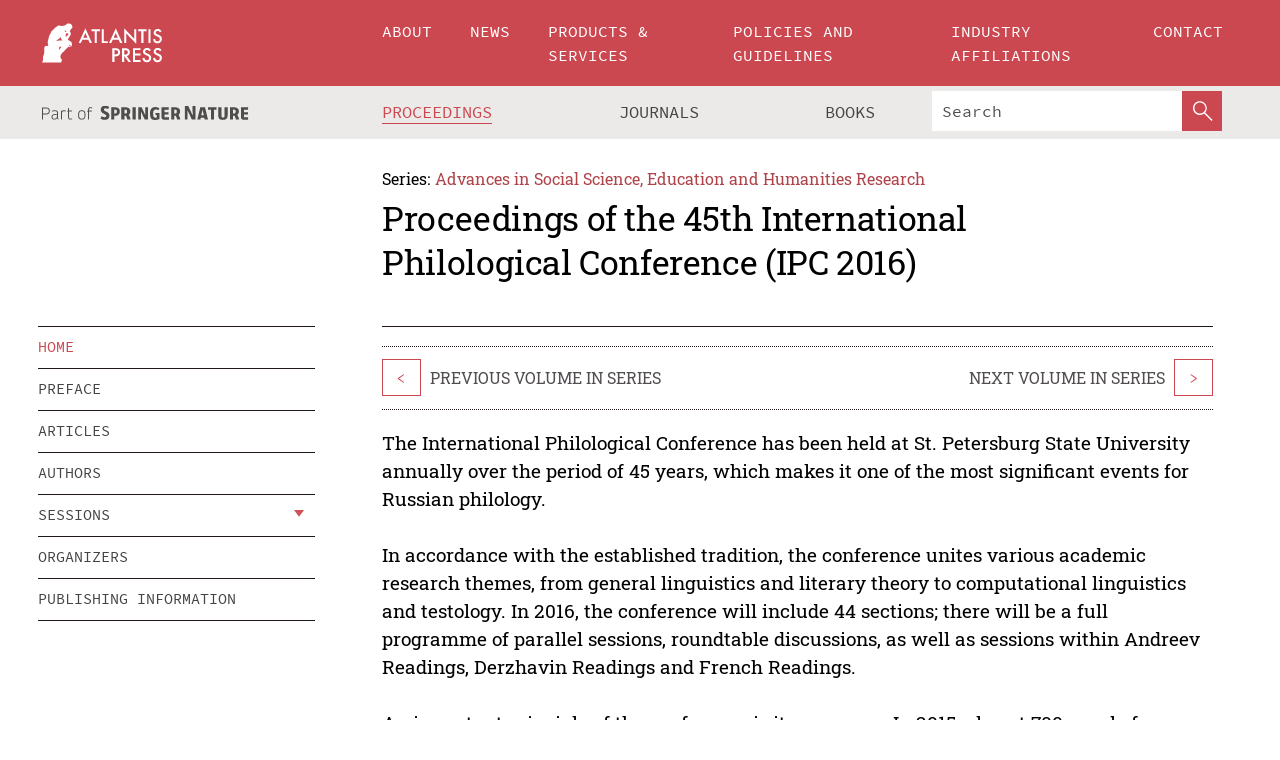

--- FILE ---
content_type: text/html;charset=utf-8
request_url: https://www.atlantis-press.com/proceedings/ipc-16
body_size: 5034
content:
<!DOCTYPE html>
<html lang="en" xml:lang="en" >
	<head>
		<meta charset="utf-8" />
		<meta http-equiv="x-ua-compatible" content="ie=edge">
		<title>Proceedings of the 45th International Philological Conference (IPC 2016) | Atlantis Press</title>
		<meta name="description" content="The International Philological Conference has been held at St. Petersburg State University annually over the period of 45 years, which makes it one of the most significant events for Russian philology. &lt;br&gt;&lt;br&gt;In accordance with the established tradition, the conference unites various academic research themes, from general linguistics and literary theory..."/>
		
		<meta name="google-site-verification" content="KbXqECmkG4u41SPnOg7xKarpOc1__nxmSFJD8O-ETRg">
		<meta name="google-site-verification" content="esf3zRvZW3DUm6rnNPeP5zLkXwngJ7yCxdrjPBsC_Cs" />
        <meta name="google-site-verification" content="q42GV0Ck9Ue1ZO-kKDK1k1puTvDHwKW978q5P94tsHA" />
		<meta name="viewport" content="width=device-width, initial-scale=1">
		<link rel="stylesheet" href="/css/v1.0-5371-gfd9dab477/icons.css">
		<link rel="stylesheet" href="/css/v1.0-5371-gfd9dab477/bundle.css">
		<script>
			(function(w,d,s,l,i) {
			    w[l]=w[l]||[];
			    w[l].push({
			    'gtm.start':new Date().getTime(),event:'gtm.js'
			    });
			    var f=d.getElementsByTagName(s)[0],
					j=d.createElement(s),dl=l!='dataLayer'?'&l='+l:'';
			    j.async=true;
			    j.src='https://www.googletagmanager.com/gtm.js?id='+i+dl;
			    f.parentNode.insertBefore(j,f);
			})
			(window,document,'script','dataLayer','GTM-M97PJDV');
		</script>
		<script type="text/javascript">
			function CURRENT_YEAR() { return 2026; }
			var globals = (function(w){
				var globals = {"env":"production","version":"v1.0-5371-gfd9dab477","features":["alerts","notifications","remove-crossref-messages-from-inbox","277--trend-md-tracking-code","315--proceedings-proposal-reminders","67--counter-compliance-logging","441--measurements"]};
				globals.isFeatureEnabled = function(f) { return globals.features.indexOf(f) >= 0; };
				return w.globals = globals;
			})(window);
		</script>
	</head>
	<body>
		<noscript><iframe src="https://www.googletagmanager.com/ns.html?id=GTM-M97PJDV"
		height="0" width="0" style="display:none;visibility:hidden"></iframe></noscript>
		<div><div><div id="clientsidecomponent-0"><div class="src-layouts-Header-container maxWidth src-layouts-Header-main" role="banner"><div class="src-layouts-Header-containerInner maxWidthInner"><a id="logo" href="/" class="src-layouts-Header-logo"><img class="src-layouts-Header-logoImage" src="/images/atlantis-press.svg" title="Atlantis Press" alt="Atlantis Press Logo" width="120" height="40"/></a></div></div><div class="src-layouts-Header-menuSecondary src-layouts-Header-menuContainer maxWidth"><div class="src-layouts-Header-menuContainerInner maxWidthInner"><div class="src-layouts-Header-snLogoImageContainer" role="complementary"><img class="src-layouts-Header-snLogo" alt="Part of Springer Nature" title="Atlantis Press is Part of Springer Nature" src="/images/part-of-springer-nature.svg"/></div><nav class="src-layouts-Header-submenuContainer src-layouts-Header-submenuSecondary" style="margin-top:0" role="navigation" aria-label="SecondaryNavigation"><ul class="src-layouts-Header-submenu"><li class="src-layouts-Header-submenuItem"><a class="src-layouts-Header-submenuLink src-layouts-Header-isActive" href="/proceedings"><span class="">Proceedings</span></a></li><li class="src-layouts-Header-submenuItem"><a class="src-layouts-Header-submenuLink" href="/journals"><span class="">Journals</span></a></li><li class="src-layouts-Header-submenuItem"><a class="src-layouts-Header-submenuLink" href="/books"><span class="">Books</span></a></li></ul><div class="src-layouts-Header-searchMobileInner"><form class="src-layouts-Header-search" action="/search" method="get"><input type="search" class="src-layouts-Header-searchBox" name="q" placeholder="Search" aria-label="Search"/><button type="submit" class="src-layouts-Header-searchButton" aria-label="SearchButton"><img style="width:20px;height:20px;display:block;margin:2px 5px" src="/images/loupe.svg" alt="Search Button Icon" width="20" height="20"/></button></form></div></nav></div></div></div></div><div id="contentContainer" role="main"><div class="src-components-container maxWidth"><div class="src-components-containerInner content maxWidthInner"><div id="contentTitleSidebar" class="src-components-titleSidebar"></div><div id="contentTitle" class="src-components-titleMain"><div class="src-components-padder pageTitle"><div><div class="src-components-series"><div><span class="src-components-seriesLabel">Series:</span><a href="/proceedings/series/assehr" class="src-components-seriesLink">Advances in Social Science, Education and Humanities Research</a></div></div><p class="src-components-proceedingsTitle">Proceedings of the 45th International Philological Conference (IPC 2016)</p></div></div></div><div id="sidebar" class="src-components-bodySidebar"><div id="clientsidecomponent-1"><nav id="stickyNav" class="subnav"><ul><li><a href="/proceedings/ipc-16">home</a></li><li><a href="/proceedings/ipc-16/preface">preface</a></li><li><a href="/proceedings/ipc-16/articles">articles</a></li><li><a href="/proceedings/ipc-16/authors">authors</a></li><li class="hasChildren"><a href="#sessions">sessions</a><span class="toggle "></span></li><li><a href="/proceedings/ipc-16/people">organizers</a></li><li><a href="/proceedings/ipc-16/publishing">publishing information</a></li></ul></nav></div></div><div id="contentPage" class="src-components-bodyMain"><div class="src-components-padder"><div class="src-components-withBorder"><div class="src-components-prevNextSection"><div class="src-components-prevLinkWrap src-components-paginationLinks"><a class="src-components-prevLink src-components-Search-itemLink" href="/proceedings/ichssr-17">&lt;</a><span class="src-components-prevNextLinkText">Previous Volume In Series</span></div><div class="src-components-downloadWrap"></div><div class="src-components-nextLinkWrap src-components-paginationLinks"><span class="src-components-prevNextLinkText">Next Volume In Series</span><a class="src-components-nextLink src-components-Search-itemLink" href="/proceedings/icesame-17">&gt;</a></div></div><div class="textContent">The International Philological Conference has been held at St. Petersburg State University annually over the period of 45 years, which makes it one of the most significant events for Russian philology. <br><br>In accordance with the established tradition, the conference unites various academic research themes, from general linguistics and literary theory to computational linguistics and testology. In 2016, the conference will include 44 sections; there will be a full programme of parallel sessions, roundtable discussions, as well as sessions within Andreev Readings, Derzhavin Readings and French Readings.<br><br>An important principle of the conference is its openness. In 2015, almost 700 people from more than 70 Russian and foreign universities, colleges and research organizations presented their papers at parallel and plenary sessions. Among presenters at the conference you will find researchers from various regions of Russia, countries of the former Soviet Union and other foreign countries. The conference, for instance, gives a comprehensive picture of practically all aspects of St. Petersburg philological life.<br><br>Please click <a href="http://conference-spbu.ru/en/conference/32" target="_new">here</a> for the conference website. </div></div></div></div></div></div></div><footer id="footer" class="src-layouts-Footer-main" role="contentinfo"><div class="src-layouts-Footer-container maxWidth"><div class="src-layouts-Footer-containerInner maxWidthInner"><div class="src-layouts-Footer-about"><h2 class="src-layouts-Footer-titleMain"><a class="src-layouts-Footer-titleLink" href="/">Atlantis Press</a></h2><div class="src-layouts-Footer-aboutText"><p>Atlantis Press – now part of Springer Nature – is a professional publisher of scientific, technical &amp; medical (STM) proceedings, journals and books. We offer world-class services, fast turnaround times and personalised communication. The proceedings and journals on our platform are Open Access and generate millions of downloads every month.</p></div><div class="src-layouts-Footer-contact textContent"><div>For more information, please contact us at: <a href="mailto:contact@atlantis-press.com">contact@atlantis-press.com</a></div></div></div><div class="src-layouts-Footer-linkList"><a class="src-layouts-Footer-link" href="/proceedings"><span>Proceedings</span></a><a class="src-layouts-Footer-link" href="/journals"><span>Journals</span></a><a class="src-layouts-Footer-link" href="/books"><span>Books</span></a><a class="src-layouts-Footer-link" href="/policies"><span>Policies</span></a><button class="src-layouts-Footer-manageCookiesButton" data-cc-action="preferences">Manage Cookies/Do Not Sell My Info</button></div><div class="src-layouts-Footer-linkList"><a class="src-layouts-Footer-link" href="/about"><span>About</span></a><a class="src-layouts-Footer-link" href="/news"><span>News</span></a><a class="src-layouts-Footer-link" href="/contact"><span>Contact</span></a><a class="src-layouts-Footer-link" href="/search"><span>Search</span></a></div></div></div><div class="src-layouts-Footer-copyrightMenu maxWidth"><div class="src-layouts-Footer-copyrightMenuInner maxWidthInner"><div class="src-layouts-Footer-footerLeft">Copyright © 2006-2026 Atlantis Press – now part of Springer Nature</div><div class="src-layouts-Footer-footerRight"><div class="src-layouts-Footer-footerRightItem"><a class="src-layouts-Footer-smallLink" href="/">Home</a><a class="src-layouts-Footer-smallLink" href="/privacy-policy">Privacy Policy</a><a class="src-layouts-Footer-smallLink" href="/terms-of-use">Terms of use</a></div><div class="src-layouts-Footer-footerRightItem"><a target="_blank" class="src-components-social" title="Facebook" href="https://www.facebook.com/AtlantisPress/"><i class="icon-facebook-official"></i></a><a target="_blank" class="src-components-social" title="Twitter" href="https://twitter.com/prmarketingAP"><i class="icon-twitter"></i></a><a target="_blank" class="src-components-social" title="LinkedIn" href="https://www.linkedin.com/company/atlantis-press/"><i class="icon-linkedin-squared"></i></a></div></div></div></div></footer></div>
		
		<script src="/js/v1.0-5371-gfd9dab477/bundle.js"></script>
		<script>SystemJS.import('main').then(function(main) {main.createClientSideComponents([{"id":"clientsidecomponent-0","module":"layouts/Header","componentClass":"default","props":{"currentPath":"/proceedings/ipc-16"}},{"id":"clientsidecomponent-1","module":"components/Nav","componentClass":"SubNav","props":{"id":"proceedingsNav","items":[{"link":{"title":"home","href":"/proceedings/ipc-16"}},{"link":{"title":"preface","href":"/proceedings/ipc-16/preface"}},{"link":{"title":"articles","href":"/proceedings/ipc-16/articles"}},{"link":{"title":"authors","href":"/proceedings/ipc-16/authors"}},{"link":{"title":"sessions","href":"#sessions"},"children":[{"link":{"title":"Andreev Readings: Slavonic Literatures and Literary Relations","href":"/proceedings/ipc-16/sessions/1470"}},{"link":{"title":"Applied and Computational Linguistics","href":"/proceedings/ipc-16/sessions/1449"}},{"link":{"title":"Balkan Studies, Modern Greek and Byzantine Philology","href":"/proceedings/ipc-16/sessions/1473"}},{"link":{"title":"Cinematext","href":"/proceedings/ipc-16/sessions/1476"}},{"link":{"title":"Classical Philology","href":"/proceedings/ipc-16/sessions/1446"}},{"link":{"title":"Codification of pronunciation norms: Individual taste or unbiased findings?","href":"/proceedings/ipc-16/sessions/1472"}},{"link":{"title":"Comparative Poetics","href":"/proceedings/ipc-16/sessions/1459"}},{"link":{"title":"Current Issues in Translation Studies","href":"/proceedings/ipc-16/sessions/1458"}},{"link":{"title":"Current Issues of Grammar Studies: Russian and Slavonic Studies","href":"/proceedings/ipc-16/sessions/1465"}},{"link":{"title":"Derzhavin Readings: Modern and Historical Issues in Bulgarian and Slavonic Studies","href":"/proceedings/ipc-16/sessions/1471"}},{"link":{"title":"Discourse and Variability of the English Language","href":"/proceedings/ipc-16/sessions/1456"}},{"link":{"title":"Field Linguistics","href":"/proceedings/ipc-16/sessions/1463"}},{"link":{"title":"Foundations of Historicising Readings","href":"/proceedings/ipc-16/sessions/1467"}},{"link":{"title":"Grammar and Lexicon","href":"/proceedings/ipc-16/sessions/1481"}},{"link":{"title":"Grammar: Romance and Germanic Philology","href":"/proceedings/ipc-16/sessions/1443"}},{"link":{"title":"History of Language: Romance and Germanic Philology","href":"/proceedings/ipc-16/sessions/1469"}},{"link":{"title":"History of the Russian Language and Written Tradition","href":"/proceedings/ipc-16/sessions/1477"}},{"link":{"title":"Lexicology and Phraseology: Romance and Germanic Philology","href":"/proceedings/ipc-16/sessions/1474"}},{"link":{"title":"Literary Culture in Russia in the 18th Century","href":"/proceedings/ipc-16/sessions/1455"}},{"link":{"title":"Literary Translation","href":"/proceedings/ipc-16/sessions/1462"}}]},{"link":{"title":"organizers","href":"/proceedings/ipc-16/people"}},{"link":{"title":"publishing information","href":"/proceedings/ipc-16/publishing"}}]}}])});</script>
		<!-- Global site tag (gtag.js) - Google Analytics -->
				<script async src="https://www.googletagmanager.com/gtag/js?id=UA-3203984-3"></script>
				<script type="text/plain" data-cc-script="C02">
					window.dataLayer = window.dataLayer || [];
					function gtag(){dataLayer.push(arguments);}
					gtag('js', new Date());
					gtag('config', 'UA-3203984-3');
				</script>
		<script type="application/ld+json">{"@context": "http://schema.org","@graph": [
    {
        "@type": "PublicationVolume",
        "@id": "#proceedings",
        "name": "45th International Philological Conference (IPC 2016)",
        "description": "The International Philological Conference has been held at St. Petersburg State University annually over the period of 45 years, which makes it one of the most significant events for Russian philology. <br><br>In accordance with the established tradition, the conference unites various academic research themes, from general linguistics and literary theory to computational linguistics and testology. In 2016, the conference will include 44 sections; there will be a full programme of parallel sessions, roundtable discussions, as well as sessions within Andreev Readings, Derzhavin Readings and French Readings.<br><br>An important principle of the conference is its openness. In 2015, almost 700 people from more than 70 Russian and foreign universities, colleges and research organizations presented their papers at parallel and plenary sessions. Among presenters at the conference you will find researchers from various regions of Russia, countries of the former Soviet Union and other foreign countries. The conference, for instance, gives a comprehensive picture of practically all aspects of St. Petersburg philological life.<br><br>Please click <a href=\"http://conference-spbu.ru/en/conference/32\" target=\"_new\">here</a> for the conference website. ",
        "volumeNumber": 122,
        "isPartOf": {
            "url": "/proceedings/series/assehr",
            "@id": "/proceedings/series/assehr#series"
        },
        "hasPart": [
            {
                "url": "/proceedings/ipc-16/sessions/undefined",
                "@id": "/proceedings/ipc-16/sessions/undefined#session"
            },
            {
                "url": "/proceedings/ipc-16/sessions/undefined",
                "@id": "/proceedings/ipc-16/sessions/undefined#session"
            },
            {
                "url": "/proceedings/ipc-16/sessions/undefined",
                "@id": "/proceedings/ipc-16/sessions/undefined#session"
            },
            {
                "url": "/proceedings/ipc-16/sessions/undefined",
                "@id": "/proceedings/ipc-16/sessions/undefined#session"
            },
            {
                "url": "/proceedings/ipc-16/sessions/undefined",
                "@id": "/proceedings/ipc-16/sessions/undefined#session"
            },
            {
                "url": "/proceedings/ipc-16/sessions/undefined",
                "@id": "/proceedings/ipc-16/sessions/undefined#session"
            },
            {
                "url": "/proceedings/ipc-16/sessions/undefined",
                "@id": "/proceedings/ipc-16/sessions/undefined#session"
            },
            {
                "url": "/proceedings/ipc-16/sessions/undefined",
                "@id": "/proceedings/ipc-16/sessions/undefined#session"
            },
            {
                "url": "/proceedings/ipc-16/sessions/undefined",
                "@id": "/proceedings/ipc-16/sessions/undefined#session"
            },
            {
                "url": "/proceedings/ipc-16/sessions/undefined",
                "@id": "/proceedings/ipc-16/sessions/undefined#session"
            },
            {
                "url": "/proceedings/ipc-16/sessions/undefined",
                "@id": "/proceedings/ipc-16/sessions/undefined#session"
            },
            {
                "url": "/proceedings/ipc-16/sessions/undefined",
                "@id": "/proceedings/ipc-16/sessions/undefined#session"
            },
            {
                "url": "/proceedings/ipc-16/sessions/undefined",
                "@id": "/proceedings/ipc-16/sessions/undefined#session"
            },
            {
                "url": "/proceedings/ipc-16/sessions/undefined",
                "@id": "/proceedings/ipc-16/sessions/undefined#session"
            },
            {
                "url": "/proceedings/ipc-16/sessions/undefined",
                "@id": "/proceedings/ipc-16/sessions/undefined#session"
            },
            {
                "url": "/proceedings/ipc-16/sessions/undefined",
                "@id": "/proceedings/ipc-16/sessions/undefined#session"
            },
            {
                "url": "/proceedings/ipc-16/sessions/undefined",
                "@id": "/proceedings/ipc-16/sessions/undefined#session"
            },
            {
                "url": "/proceedings/ipc-16/sessions/undefined",
                "@id": "/proceedings/ipc-16/sessions/undefined#session"
            },
            {
                "url": "/proceedings/ipc-16/sessions/undefined",
                "@id": "/proceedings/ipc-16/sessions/undefined#session"
            },
            {
                "url": "/proceedings/ipc-16/sessions/undefined",
                "@id": "/proceedings/ipc-16/sessions/undefined#session"
            }
        ]
    }
]}</script>
		<script>(function (w, d, id) {if (!d.documentElement) {return;}var t, rest, e, eTop, eHeight, isSticky, h = function () {var shouldBeSticky = isSticky;t = typeof w.pageXOffset !== "undefined" ? w.pageYOffset : ((d.compatMode || "") === "CSS1Compat") ? d.documentElement.scrollTop : d.body.scrollTop;if (typeof t !== "number") {return;}e = d.getElementById(id);if (!e) {return;}if (typeof eTop === "undefined") {eTop = (function (ptr) {var ret = 0;do {ret += ptr.offsetTop;} while (ptr = ptr.offsetParent);return ret;})(e);eHeight = e.offsetHeight;}if (d.documentElement.offsetWidth < 860) {shouldBeSticky = false;} else {shouldBeSticky = t > eTop && document.getElementById("contentPage").offsetHeight > eHeight + 10;}if (!isSticky && shouldBeSticky) {isSticky = true;e.setAttribute("data-w", e.style.width);e.setAttribute("data-pos", e.style.position);e.setAttribute("data-t", e.style.top);e.style.width = e.offsetWidth + "px";e.style.position = "fixed";} else if (isSticky && !shouldBeSticky) {isSticky = false;e.style.width = e.getAttribute("data-w");e.style.top = e.getAttribute("data-t");e.style.position = e.getAttribute("data-pos");}if (isSticky) {rest = d.documentElement.offsetHeight- d.getElementById("footer").offsetHeight- e.offsetHeight- t;if (rest < 0) {e.style.top = "" + rest + "px";} else if (e.style.top !== "0") {e.style.top = "0";}}};h();w.addEventListener("scroll", h);w.addEventListener("resize", h);w.addEventListener("orientationchange", h);})(window, document, "stickyNav");</script>
		
		<script>SystemJS.import('stats').then(function(stats) { stats.init(); })</script>
	</body>
</html>
